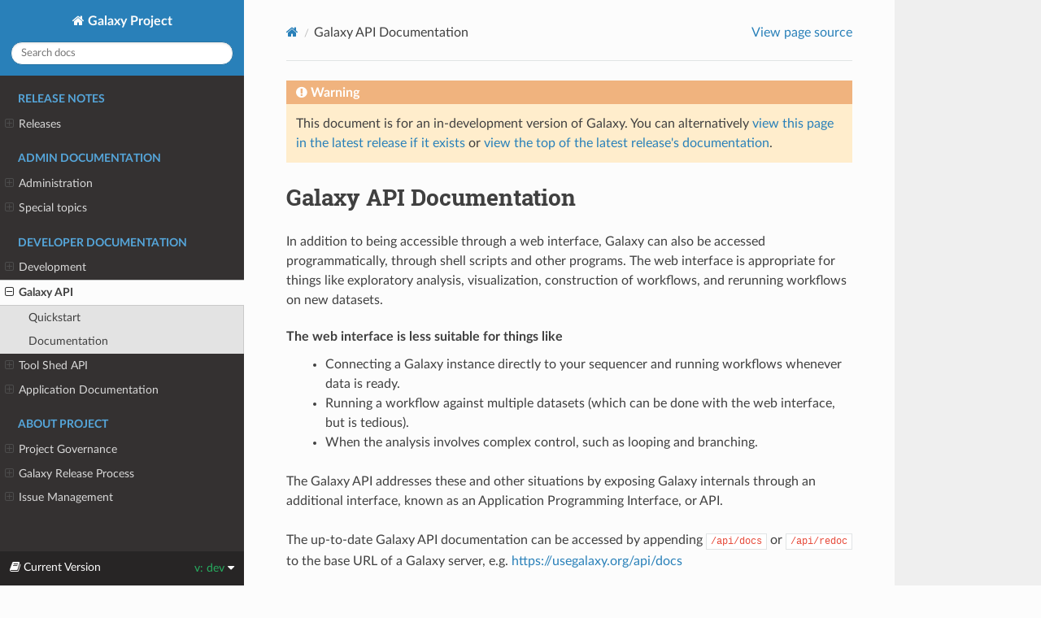

--- FILE ---
content_type: text/html
request_url: https://docs.galaxyproject.org/en/latest/api_doc.html
body_size: 26683
content:




<!DOCTYPE html>
<html class="writer-html5" lang="en" data-content_root="./">
<head>
  <meta charset="utf-8" /><meta name="viewport" content="width=device-width, initial-scale=1" />

  <meta name="viewport" content="width=device-width, initial-scale=1.0" />
  <title>Galaxy API Documentation &mdash; Galaxy Project 26.0.dev0 documentation</title>
      <link rel="stylesheet" type="text/css" href="_static/pygments.css?v=03e43079" />
      <link rel="stylesheet" type="text/css" href="_static/css/theme.css?v=e59714d7" />
      <link rel="stylesheet" href="_static/style.css" type="text/css" />

  
    <link rel="canonical" href="https://docs.galaxyproject.org/en/dev/api_doc.html" />
      <script src="_static/jquery.js?v=5d32c60e"></script>
      <script src="_static/_sphinx_javascript_frameworks_compat.js?v=2cd50e6c"></script>
      <script src="_static/documentation_options.js?v=0c3ec8f2"></script>
      <script src="_static/doctools.js?v=9a2dae69"></script>
      <script src="_static/sphinx_highlight.js?v=dc90522c"></script>
    <script src="_static/js/theme.js"></script>
    <link rel="index" title="Index" href="genindex.html" />
    <link rel="search" title="Search" href="search.html" />
    <link rel="next" title="Quickstart" href="api/quickstart.html" />
    <link rel="prev" title="Creating Galaxy Releases" href="dev/create_release.html" /> 
</head>

<body class="wy-body-for-nav"> 
  <div class="wy-grid-for-nav">
    <nav data-toggle="wy-nav-shift" class="wy-nav-side">
      <div class="wy-side-scroll">
        <div class="wy-side-nav-search" >

          
          
          <a href="index.html" class="icon icon-home">
            Galaxy Project
          </a>
<div role="search">
  <form id="rtd-search-form" class="wy-form" action="search.html" method="get">
    <input type="text" name="q" placeholder="Search docs" aria-label="Search docs" />
    <input type="hidden" name="check_keywords" value="yes" />
    <input type="hidden" name="area" value="default" />
  </form>
</div>
        </div><div class="wy-menu wy-menu-vertical" data-spy="affix" role="navigation" aria-label="Navigation menu">
              <p class="caption" role="heading"><span class="caption-text">Release Notes</span></p>
<ul>
<li class="toctree-l1"><a class="reference internal" href="releases/index.html">Releases</a><ul>
<li class="toctree-l2"><a class="reference internal" href="releases/25.1_announce_user.html">25.1 Galaxy Release (December 2025)</a></li>
<li class="toctree-l2"><a class="reference internal" href="releases/25.0_announce_user.html">25.0 Galaxy Release (June 2025)</a></li>
<li class="toctree-l2"><a class="reference internal" href="releases/24.2_announce_user.html">24.2 Galaxy Release (January 2025)</a></li>
<li class="toctree-l2"><a class="reference internal" href="releases/24.1_announce_user.html">24.1 Galaxy Release (June 2024)</a></li>
<li class="toctree-l2"><a class="reference internal" href="releases/24.0_announce_user.html">24.0 Galaxy Release (March 2024)</a></li>
<li class="toctree-l2"><a class="reference internal" href="releases/23.2_announce_user.html">23.2 Galaxy Release (January 2024)</a></li>
<li class="toctree-l2"><a class="reference internal" href="releases/23.1_announce_user.html">23.1 Galaxy Release (June 2023)</a></li>
<li class="toctree-l2"><a class="reference internal" href="releases/23.0_announce_user.html">23.0 Galaxy Release (April 2023)</a></li>
<li class="toctree-l2"><a class="reference internal" href="releases/22.05_announce_user.html">May 2022 Galaxy Release (v 22.05)</a></li>
<li class="toctree-l2"><a class="reference internal" href="releases/22.01_announce_user.html">January 2022 Galaxy Release (v 22.01)</a></li>
<li class="toctree-l2"><a class="reference internal" href="releases/21.09_announce_user.html">September 2021 Galaxy Release (v 21.09)</a></li>
<li class="toctree-l2"><a class="reference internal" href="releases/21.05_announce_user.html">May 2021 Galaxy Release (v 21.05)</a></li>
<li class="toctree-l2"><a class="reference internal" href="releases/21.01_announce_user.html">January 2021 Galaxy Release (v 21.01)</a></li>
<li class="toctree-l2"><a class="reference internal" href="releases/20.09_announce_user.html">September 2020 Galaxy Release (v 20.09)</a></li>
<li class="toctree-l2"><a class="reference internal" href="releases/20.05_announce_user.html">May 2020 Galaxy Release (v 20.05)</a></li>
<li class="toctree-l2"><a class="reference internal" href="releases/20.01_announce_user.html">January 2020 Galaxy Release (v 20.01)</a></li>
<li class="toctree-l2"><a class="reference internal" href="releases/19.09_announce_user.html">September 2019 Galaxy Release (v 19.09)</a></li>
<li class="toctree-l2"><a class="reference internal" href="releases/19.05_announce_user.html">May 2019 Galaxy Release (v 19.05)</a></li>
<li class="toctree-l2"><a class="reference internal" href="releases/19.01_announce_user.html">January 2019 Galaxy Release (v 19.01)</a></li>
<li class="toctree-l2"><a class="reference internal" href="releases/18.09_announce.html">September 2018 Galaxy Release (v 18.09)</a></li>
<li class="toctree-l2"><a class="reference internal" href="releases/18.05_announce.html">May 2018 Galaxy Release (v 18.05)</a></li>
<li class="toctree-l2"><a class="reference internal" href="releases/18.01_announce.html">January 2018 Galaxy Release (v 18.01)</a></li>
<li class="toctree-l2"><a class="reference internal" href="releases/17.09_announce.html">September 2017 Galaxy Release (v 17.09)</a></li>
<li class="toctree-l2"><a class="reference internal" href="releases/17.05_announce.html">May 2017 Galaxy Release (v 17.05)</a></li>
<li class="toctree-l2"><a class="reference internal" href="releases/17.01_announce.html">January 2017 Galaxy Release (v 17.01)</a></li>
<li class="toctree-l2"><a class="reference internal" href="releases/16.10_announce.html">October 2016 Galaxy Release (v 16.10)</a></li>
<li class="toctree-l2"><a class="reference internal" href="releases/16.07_announce.html">July 2016 Galaxy Release (v 16.07)</a></li>
<li class="toctree-l2"><a class="reference internal" href="releases/16.04_announce.html">April 2016 Galaxy Release (v 16.04)</a></li>
<li class="toctree-l2"><a class="reference internal" href="releases/16.01_announce.html">January 2016 Galaxy Release (v 16.01)</a></li>
<li class="toctree-l2"><a class="reference internal" href="releases/15.10_announce.html">October 2015 Galaxy Release (v 15.10)</a></li>
<li class="toctree-l2"><a class="reference internal" href="releases/15.07_announce.html">July 2015 Galaxy Release (v 15.07)</a></li>
<li class="toctree-l2"><a class="reference internal" href="releases/15.05_announce.html">May 2015 Galaxy Release (v 15.05)</a></li>
<li class="toctree-l2"><a class="reference internal" href="releases/15.03_announce.html">March 2015 Galaxy Release (v 15.03)</a></li>
<li class="toctree-l2"><a class="reference internal" href="releases/15.01_announce.html">January 2015 Galaxy Release (v 15.01)</a></li>
<li class="toctree-l2"><a class="reference internal" href="releases/14.10_announce.html">October 2014 Galaxy Release (v 14.10)</a></li>
<li class="toctree-l2"><a class="reference internal" href="releases/14.08_announce.html">August 2014 Galaxy Release (v 14.08)</a></li>
<li class="toctree-l2"><a class="reference internal" href="releases/14.06_announce.html">June 2014 Galaxy Release (v 14.06)</a></li>
<li class="toctree-l2"><a class="reference internal" href="releases/14.04_announce.html">April 2014 Galaxy Release (v 14.04)</a></li>
<li class="toctree-l2"><a class="reference internal" href="releases/14.02_announce.html">February 2014 Galaxy Release (v 14.02)</a></li>
<li class="toctree-l2"><a class="reference internal" href="releases/13.11_announce.html">November 2013 Galaxy Release (v 13.11)</a></li>
<li class="toctree-l2"><a class="reference internal" href="releases/13.08_announce.html">August 2013 Galaxy Release (v 13.08)</a></li>
<li class="toctree-l2"><a class="reference internal" href="releases/13.06_announce.html">June 2013 Galaxy Release (v 13.06)</a></li>
<li class="toctree-l2"><a class="reference internal" href="releases/13.04_announce.html">April 2013 Galaxy Release (v 13.04)</a></li>
<li class="toctree-l2"><a class="reference internal" href="releases/13.02_announce.html">February 2013 Galaxy Release (v 13.02)</a></li>
<li class="toctree-l2"><a class="reference internal" href="releases/13.01_announce.html">January 2013 Galaxy Release (v 13.01)</a></li>
<li class="toctree-l2"><a class="reference internal" href="releases/older_releases.html">Galaxy Releases older than v 13.01</a></li>
</ul>
</li>
</ul>
<p class="caption" role="heading"><span class="caption-text">Admin Documentation</span></p>
<ul>
<li class="toctree-l1"><a class="reference internal" href="admin/index.html">Administration</a><ul>
<li class="toctree-l2"><a class="reference internal" href="admin/python.html">Supported Python versions</a></li>
<li class="toctree-l2"><a class="reference internal" href="admin/framework_dependencies.html">Framework Dependencies</a></li>
<li class="toctree-l2"><a class="reference internal" href="admin/config.html">Galaxy Configuration</a></li>
<li class="toctree-l2"><a class="reference internal" href="admin/config_logging.html">Logging Configuration</a></li>
<li class="toctree-l2"><a class="reference internal" href="admin/production.html">Production Environments</a></li>
<li class="toctree-l2"><a class="reference internal" href="admin/data.html">Connecting Users and Data</a></li>
<li class="toctree-l2"><a class="reference internal" href="admin/security.html">Security considerations</a></li>
<li class="toctree-l2"><a class="reference internal" href="admin/nginx.html">Proxying Galaxy with NGINX</a></li>
<li class="toctree-l2"><a class="reference internal" href="admin/apache.html">Proxying Galaxy with Apache</a></li>
<li class="toctree-l2"><a class="reference internal" href="admin/scaling.html">Scaling and Load Balancing</a></li>
<li class="toctree-l2"><a class="reference internal" href="admin/cluster.html">Connecting to a Cluster</a></li>
<li class="toctree-l2"><a class="reference internal" href="admin/jobs.html">Galaxy Job Configuration</a></li>
<li class="toctree-l2"><a class="reference internal" href="admin/job_metrics.html">Collecting Job Metrics</a></li>
<li class="toctree-l2"><a class="reference internal" href="admin/authentication.html">Authentication</a></li>
<li class="toctree-l2"><a class="reference internal" href="admin/tool_panel.html">Tool Panel Administration</a></li>
<li class="toctree-l2"><a class="reference internal" href="admin/data_tables.html">Tool data</a></li>
<li class="toctree-l2"><a class="reference internal" href="admin/mq.html">Message queue</a></li>
<li class="toctree-l2"><a class="reference internal" href="admin/dependency_resolvers.html">Dependency Resolvers in Galaxy</a></li>
<li class="toctree-l2"><a class="reference internal" href="admin/container_resolvers.html">Containers in Galaxy</a></li>
<li class="toctree-l2"><a class="reference internal" href="admin/conda_faq.html">Conda for Tool Dependencies</a></li>
<li class="toctree-l2"><a class="reference internal" href="admin/user_defined_tools.html">User-Defined Tools (Beta)</a></li>
<li class="toctree-l2"><a class="reference internal" href="admin/db_migration.html">Galaxy Database Schema Migrations</a></li>
<li class="toctree-l2"><a class="reference internal" href="admin/reports.html">Galaxy Reports</a></li>
<li class="toctree-l2"><a class="reference internal" href="admin/useful_scripts.html">Scripts &amp; Tricks</a></li>
<li class="toctree-l2"><a class="reference internal" href="admin/options.html">Configuration Options</a></li>
<li class="toctree-l2"><a class="reference internal" href="admin/migrating_to_gunicorn.html">Migrating from uWSGI to Gunicorn and FastAPI</a></li>
</ul>
</li>
<li class="toctree-l1"><a class="reference internal" href="admin/special_topics/index.html">Special topics</a><ul>
<li class="toctree-l2"><a class="reference internal" href="admin/special_topics/ftp.html">Galaxy FTP Uploads</a></li>
<li class="toctree-l2"><a class="reference internal" href="admin/special_topics/interactivetools.html">Galaxy InteractiveTools</a></li>
<li class="toctree-l2"><a class="reference internal" href="admin/special_topics/mulled_containers.html">Containers for Tool Dependencies</a></li>
<li class="toctree-l2"><a class="reference internal" href="admin/special_topics/grt.html">Galactic Radio Telescope</a></li>
<li class="toctree-l2"><a class="reference internal" href="admin/special_topics/gtn.html">Galaxy Training Materials Webhook</a></li>
<li class="toctree-l2"><a class="reference internal" href="admin/special_topics/job_metrics.html">Job Metrics</a></li>
<li class="toctree-l2"><a class="reference internal" href="admin/special_topics/webhooks.html">Galaxy Webhooks</a></li>
<li class="toctree-l2"><a class="reference internal" href="admin/special_topics/vault.html">Storing secrets in the vault</a></li>
<li class="toctree-l2"><a class="reference internal" href="admin/special_topics/performance_tracking.html">Galaxy Performance Tracking</a></li>
<li class="toctree-l2"><a class="reference internal" href="admin/special_topics/bug_reports.html">Bug Reports</a></li>
<li class="toctree-l2"><a class="reference internal" href="admin/special_topics/gdpr_compliance.html">GDPR Compliance</a></li>
</ul>
</li>
</ul>
<p class="caption" role="heading"><span class="caption-text">Developer Documentation</span></p>
<ul class="current">
<li class="toctree-l1"><a class="reference internal" href="dev/index.html">Development</a><ul>
<li class="toctree-l2"><a class="reference internal" href="dev/schema.html">Galaxy Tool XML File</a></li>
<li class="toctree-l2"><a class="reference internal" href="dev/api_guidelines.html">API Design Guidelines</a></li>
<li class="toctree-l2"><a class="reference internal" href="dev/database_session_management.html">How SQLAlchemy sessions are handled in Galaxy</a></li>
<li class="toctree-l2"><a class="reference internal" href="dev/build_a_job_runner.html">Build a job runner</a></li>
<li class="toctree-l2"><a class="reference internal" href="dev/collection_semantics.html">Collection Semantics</a></li>
<li class="toctree-l2"><a class="reference internal" href="dev/finding_and_improving_slow_code.html">Finding and improving slow Galaxy code</a></li>
<li class="toctree-l2"><a class="reference internal" href="dev/data_managers.html">Data managers</a></li>
<li class="toctree-l2"><a class="reference internal" href="dev/data_source.html">Data Source</a></li>
<li class="toctree-l2"><a class="reference internal" href="dev/data_types.html">Data Types</a></li>
<li class="toctree-l2"><a class="reference internal" href="dev/faq.html">How Do I …</a></li>
<li class="toctree-l2"><a class="reference internal" href="dev/writing_tests.html">Writing Tests for Galaxy</a></li>
<li class="toctree-l2"><a class="reference internal" href="dev/debugging_tests.html">Debugging Galaxy Tests</a></li>
<li class="toctree-l2"><a class="reference internal" href="dev/debugging_tests.html#debugging-tests-that-run-out-of-memory">Debugging tests that run out of memory</a></li>
<li class="toctree-l2"><a class="reference internal" href="dev/debugging_galaxy.html">Debugging Galaxy</a></li>
<li class="toctree-l2"><a class="reference internal" href="dev/debugging_galaxy_slurm.html">Debugging Galaxy: Slurm Compute Cluster</a></li>
<li class="toctree-l2"><a class="reference internal" href="dev/translating.html">Translating the Interface</a></li>
<li class="toctree-l2"><a class="reference internal" href="dev/create_release.html">Creating Galaxy Releases</a></li>
<li class="toctree-l2"><a class="reference internal" href="dev/create_release.html#creating-galaxy-point-releases">Creating Galaxy Point Releases</a></li>
</ul>
</li>
<li class="toctree-l1 current"><a class="current reference internal" href="#">Galaxy API</a><ul>
<li class="toctree-l2"><a class="reference internal" href="api/quickstart.html"> Quickstart</a></li>
<li class="toctree-l2"><a class="reference internal" href="api/api.html"> Documentation</a></li>
</ul>
</li>
<li class="toctree-l1"><a class="reference internal" href="ts_api_doc.html">Tool Shed API</a><ul>
<li class="toctree-l2"><a class="reference internal" href="api/ts_api.html"> API Documentation</a></li>
</ul>
</li>
<li class="toctree-l1"><a class="reference internal" href="lib/modules.html">Application Documentation</a><ul>
<li class="toctree-l2"><a class="reference internal" href="lib/galaxy.html">galaxy package</a></li>
<li class="toctree-l2"><a class="reference internal" href="lib/galaxy_ext.html">galaxy_ext package</a></li>
<li class="toctree-l2"><a class="reference internal" href="lib/galaxy_test.html">galaxy_test package</a></li>
<li class="toctree-l2"><a class="reference internal" href="lib/tool_shed.html">tool_shed package</a></li>
</ul>
</li>
</ul>
<p class="caption" role="heading"><span class="caption-text">About Project</span></p>
<ul>
<li class="toctree-l1"><a class="reference internal" href="project/organization.html">Project Governance</a><ul>
<li class="toctree-l2"><a class="reference internal" href="project/organization.html#procedure-documents">Procedure Documents</a></li>
<li class="toctree-l2"><a class="reference internal" href="project/organization.html#committers">Committers</a></li>
<li class="toctree-l2"><a class="reference internal" href="project/organization.html#release-branches">Release branches</a></li>
<li class="toctree-l2"><a class="reference internal" href="project/organization.html#handling-pull-requests">Handling Pull Requests</a></li>
<li class="toctree-l2"><a class="reference internal" href="project/organization.html#issue-reporting">Issue Reporting</a></li>
</ul>
</li>
<li class="toctree-l1"><a class="reference internal" href="project/releases.html">Galaxy Release Process</a><ul>
<li class="toctree-l2"><a class="reference internal" href="project/releases.html#major-or-long-term-support-lts-releases">Major or Long Term Support (LTS) Releases</a></li>
<li class="toctree-l2"><a class="reference internal" href="project/releases.html#minor-releases">Minor Releases</a></li>
<li class="toctree-l2"><a class="reference internal" href="project/releases.html#point-releases">Point Releases</a></li>
<li class="toctree-l2"><a class="reference internal" href="project/releases.html#release-schedule">Release Schedule</a></li>
<li class="toctree-l2"><a class="reference internal" href="project/releases.html#release-notes">Release Notes</a></li>
</ul>
</li>
<li class="toctree-l1"><a class="reference internal" href="project/issues.html">Issue Management</a><ul>
<li class="toctree-l2"><a class="reference internal" href="project/issues.html#issue-reporting">Issue Reporting</a></li>
<li class="toctree-l2"><a class="reference internal" href="project/issues.html#milestones">Milestones</a></li>
<li class="toctree-l2"><a class="reference internal" href="project/issues.html#labeling-structure">Labeling Structure</a></li>
<li class="toctree-l2"><a class="reference internal" href="project/issues.html#the-roadmap">The Roadmap</a></li>
<li class="toctree-l2"><a class="reference internal" href="project/issues.html#voting">Voting</a></li>
<li class="toctree-l2"><a class="reference internal" href="project/issues.html#automation">Automation</a></li>
</ul>
</li>
</ul>

        </div>
      </div>
    </nav>

    <section data-toggle="wy-nav-shift" class="wy-nav-content-wrap"><nav class="wy-nav-top" aria-label="Mobile navigation menu" >
          <i data-toggle="wy-nav-top" class="fa fa-bars"></i>
          <a href="index.html">Galaxy Project</a>
      </nav>

      <div class="wy-nav-content">
        <div class="rst-content">
          <div role="navigation" aria-label="Page navigation">
  <ul class="wy-breadcrumbs">
      <li><a href="index.html" class="icon icon-home" aria-label="Home"></a></li>
      <li class="breadcrumb-item active">Galaxy API Documentation</li>
      <li class="wy-breadcrumbs-aside">
            <a href="_sources/api_doc.rst.txt" rel="nofollow"> View page source</a>
      </li>
  </ul>
  <hr/>
</div>
          <div role="main" class="document" itemscope="itemscope" itemtype="http://schema.org/Article">
           <div itemprop="articleBody">
             
  

    <div class="admonition warning">
        <p class="first admonition-title">Warning</p>
        <p class="last">This document is for an in-development version of Galaxy. You can alternatively <a href="/en/master/api_doc.html">view this page in the latest release if it
exists</a> or <a href="/en/master/index.html">view the top of the latest release's documentation</a>.</p>
    </div>
<section id="galaxy-api-documentation">
<h1>Galaxy API Documentation<a class="headerlink" href="#galaxy-api-documentation" title="Link to this heading"></a></h1>
<p>In addition to being accessible through a web interface, Galaxy can also be
accessed programmatically, through shell scripts and other programs. The web
interface is appropriate for things like exploratory analysis, visualization,
construction of workflows, and rerunning workflows on new datasets.</p>
<dl class="simple">
<dt>The web interface is less suitable for things like</dt><dd><ul class="simple">
<li><p>Connecting a Galaxy instance directly to your sequencer and running
workflows whenever data is ready.</p></li>
<li><p>Running a workflow against multiple datasets (which can be done with the
web interface, but is tedious).</p></li>
<li><p>When the analysis involves complex control, such as looping and
branching.</p></li>
</ul>
</dd>
</dl>
<p>The Galaxy API addresses these and other situations by exposing Galaxy
internals through an additional interface, known as an Application Programming
Interface, or API.</p>
<p>The up-to-date Galaxy API documentation can be accessed by appending <code class="docutils literal notranslate"><span class="pre">/api/docs</span></code> or <code class="docutils literal notranslate"><span class="pre">/api/redoc</span></code>
to the base URL of a Galaxy server, e.g. <a class="reference external" href="https://usegalaxy.org/api/docs">https://usegalaxy.org/api/docs</a></p>
<p>Various language specific bindings for interfacing with the Galaxy API have been
developed by the Galaxy community including
<a class="reference external" href="https://bioblend.readthedocs.io/">Python</a>,
<a class="reference external" href="https://github.com/galaxyproject/blend4php">PHP</a>,
<a class="reference external" href="https://github.com/galaxyproject/blend4j">Java</a>, and
<a class="reference external" href="https://github.com/galaxyproject/galaxy/tree/dev/client/src/api/schema">TypeScript</a>.</p>
<p>Overview of available API resources is available at <a class="reference external" href="https://galaxyproject.org/develop/api/">https://galaxyproject.org/develop/api/</a> .</p>
<div class="toctree-wrapper compound">
<ul>
<li class="toctree-l1"><a class="reference internal" href="api/quickstart.html"> Quickstart</a></li>
<li class="toctree-l1"><a class="reference internal" href="api/api.html"> Documentation</a></li>
</ul>
</div>
</section>


           </div>
          </div>
          <footer><div class="rst-footer-buttons" role="navigation" aria-label="Footer">
        <a href="dev/create_release.html" class="btn btn-neutral float-left" title="Creating Galaxy Releases" accesskey="p" rel="prev"><span class="fa fa-arrow-circle-left" aria-hidden="true"></span> Previous</a>
        <a href="api/quickstart.html" class="btn btn-neutral float-right" title="Quickstart" accesskey="n" rel="next">Next <span class="fa fa-arrow-circle-right" aria-hidden="true"></span></a>
    </div>

  <hr/>

  <div role="contentinfo">
    <p>&#169; Copyright 2025, Galaxy Committers.</p>
  </div>

  Built with <a href="https://www.sphinx-doc.org/">Sphinx</a> using a
    <a href="https://github.com/readthedocs/sphinx_rtd_theme">theme</a>
    provided by <a href="https://readthedocs.org">Read the Docs</a>.
   

</footer>
        </div>
      </div>
    </section>
  </div>
  
<div class="rst-versions" data-toggle="rst-versions" role="note" aria-label="versions">
    <span class="rst-current-version" data-toggle="rst-current-version">
        <span class="fa fa-book"> Current Version</span>
        v: dev
        <span class="fa fa-caret-down"></span>
    </span>
    <div class="rst-other-versions">
        <dl>
            <dt>Versions</dt>
            <dd><a href="/en/latest/api_doc.html">dev</a></dd>
            <dd><a href="/en/master/api_doc.html">stable</a></dd>
            <dd><a href="/en/release_25.1/api_doc.html">25.1</a></dd>
            <dd><a href="/en/release_25.0/api_doc.html">25.0</a></dd>
            <dd><a href="/en/release_24.2/api_doc.html">24.2</a></dd>
            <dd><a href="/en/release_24.1/api_doc.html">24.1</a></dd>
            <dd><a href="/en/release_24.0/api_doc.html">24.0</a></dd>
            <dd><a href="/en/release_23.2/api_doc.html">23.2</a></dd>
            <dd><a href="/en/release_23.1/api_doc.html">23.1</a></dd>
            <dd><a href="/en/release_23.0/api_doc.html">23.0</a></dd>
            <dd><a href="/en/release_22.05/api_doc.html">22.05</a></dd>
            <dd><a href="/en/release_22.01/api_doc.html">22.01</a></dd>
            <dd><a href="/en/release_21.09/api_doc.html">21.09</a></dd>
            <dd><a href="/en/release_21.05/api_doc.html">21.05</a></dd>
            <dd><a href="/en/release_21.01/api_doc.html">21.01</a></dd>
            <dd><a href="/en/release_20.09/api_doc.html">20.09</a></dd>
            <dd><a href="/en/release_20.05/api_doc.html">20.05</a></dd>
            <dd><a href="/en/release_20.01/api_doc.html">20.01</a></dd>
            <dd><a href="/en/release_19.09/api_doc.html">19.09</a></dd>
            <dd><a href="/en/release_19.05/api_doc.html">19.05</a></dd>
            <dd><a href="/en/release_19.01/api_doc.html">19.01</a></dd>
            <dd><a href="/en/release_18.09/api_doc.html">18.09</a></dd>
            <dd><a href="/en/release_18.05/api_doc.html">18.05</a></dd>
            <dd><a href="/en/release_18.01/api_doc.html">18.01</a></dd>
            <dd><a href="/en/release_17.09/api_doc.html">17.09</a></dd>
            <dd><a href="/en/release_17.05/api_doc.html">17.05</a></dd>
        </dl>
    </div>
</div>
<script>
      jQuery(function () {
          SphinxRtdTheme.Navigation.enable(true);
      });
  </script>
    <!-- Theme Analytics -->
    <script async src="https://www.googletagmanager.com/gtag/js?id=UA-45719423-17"></script>
    <script>
      window.dataLayer = window.dataLayer || [];
      function gtag(){dataLayer.push(arguments);}
      gtag('js', new Date());

      gtag('config', 'UA-45719423-17', {
          'anonymize_ip': false,
      });
    </script> 

</body>
</html>